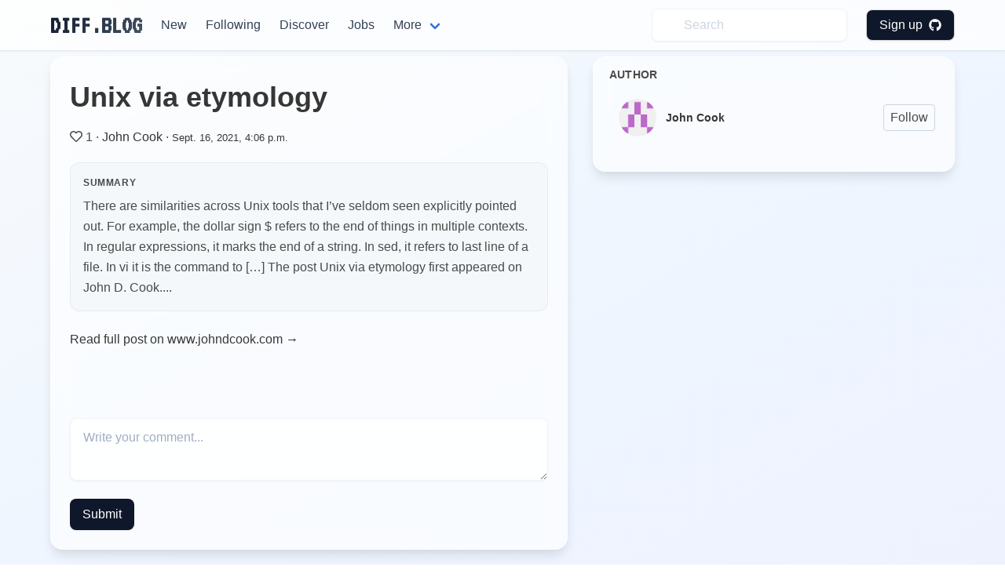

--- FILE ---
content_type: text/plain
request_url: https://www.google-analytics.com/j/collect?v=1&_v=j102&a=1228506565&t=pageview&_s=1&dl=https%3A%2F%2Fdiff.blog%2Fpost%2Funix-via-etymology-78545%2F&ul=en-us%40posix&dt=Unix%20via%20etymology%20-%20diff.blog&sr=1280x720&vp=1280x720&_u=IGBAAEABAAAAACAAI~&jid=1081800819&gjid=1678306266&cid=465544049.1766491584&tid=UA-139957969-1&_gid=813536282.1766491584&_r=1&_slc=1&z=426973536
body_size: -448
content:
2,cG-LSSBLZT0MP